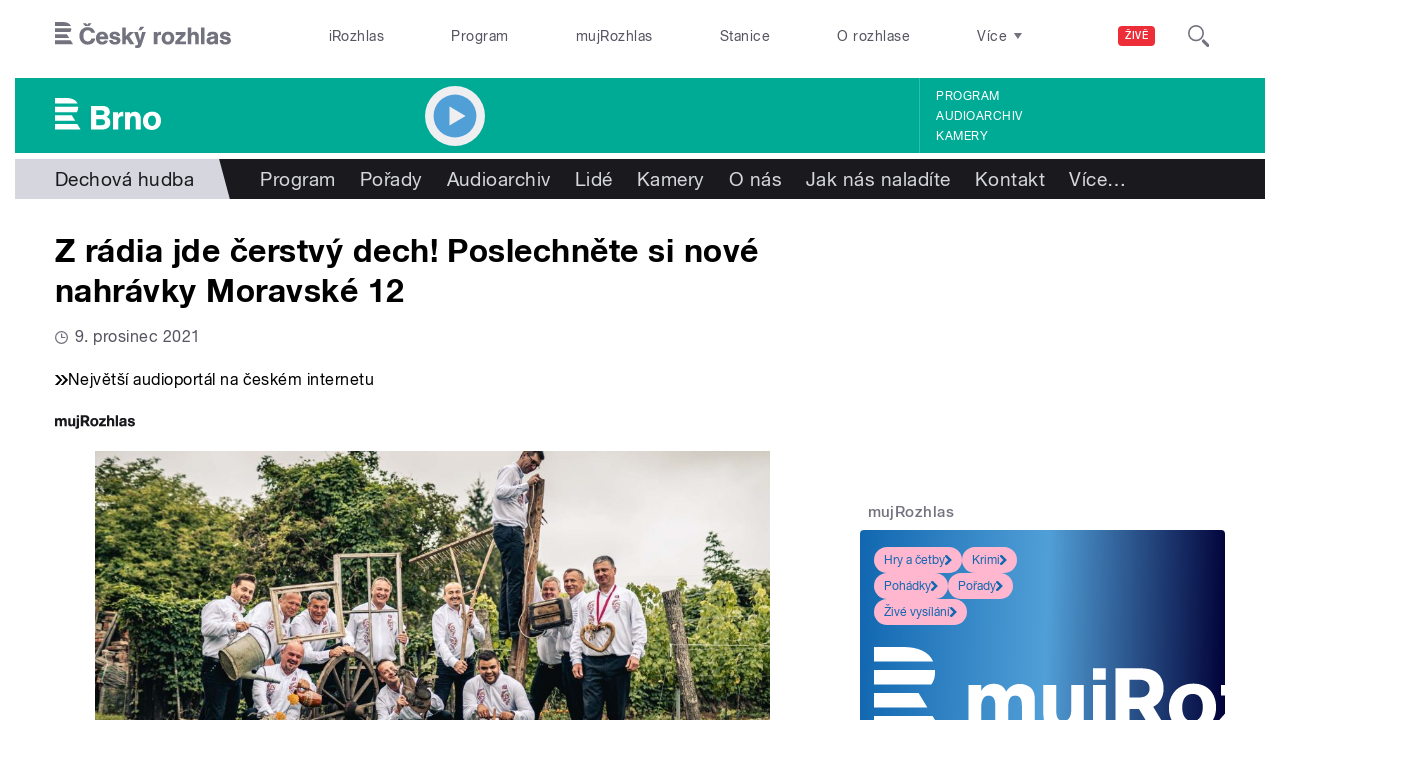

--- FILE ---
content_type: image/svg+xml
request_url: https://brno.rozhlas.cz/sites/all/themes/custom/e7/images/logo/brno_colored-white.svg
body_size: 1056
content:
<svg id="Layer_1" data-name="Layer 1" xmlns="http://www.w3.org/2000/svg" viewBox="0 0 277.5 84.1">
  <title>Brno</title>
  <path id="Brno" d="M29.2,0H0V14.5H58.8C54.6,4.6,43.4,0,29.2,0M56.9,37.2H0V22.8H60.7c0,0.6,0,1.1,0,1.7,0,5.4-1.3,9.5-3.8,12.7M0,45.5V59.9H53L44.1,45.5H0ZM0,68.2H58.1L67,82.8H0V68.2H0Zm264.2-8.9c0,6.8-2.3,14.2-10.3,14.2s-10.3-7.2-10.3-13.8,2.6-13.5,10.5-13.5,10.1,6.5,10.1,13m13.3,0.5c0-13.6-8.8-23.9-22.8-23.9s-24.4,9.6-24.4,24.4,8.9,23.8,23.1,23.8S277.5,73.9,277.5,59.8Zm-53.1,23v-28c0-6.2-.9-11.7-6.1-15.7a15.5,15.5,0,0,0-9.6-3,15.3,15.3,0,0,0-12.6,6.3V37.2H183.5V82.8h13V57.6c0-4.8,1.7-10.3,7.8-10.3s6.8,4.3,6.8,8.7V82.8h13.3ZM164.7,37.2H152.1V82.8h13.3V60.4c0-5.5,1.1-12.3,10.4-12.3l3.1,0.3V36.5l-2.3-.2c-5.5,0-9.3,2-11.8,8.4V37.2h0ZM108.1,55.8h12.8c4,0,9.9.8,9.9,7.7s-4.1,7.9-11.4,7.9H108.1V55.8Zm0-23.5h12.1c4,0,9.2.6,9.2,6.4s-5.1,5.9-9.9,5.9H108.1V32.3h0ZM94.2,82.8h29.1c9.1,0,21.6-3.5,21.6-18.3,0-9.7-7-13.7-10.4-15a13.3,13.3,0,0,0,8.8-12.8c0-11.8-9.1-16-20.9-16H94.2V82.8h0Z" transform="translate(0)" fill="#ffffff"/>
</svg>
